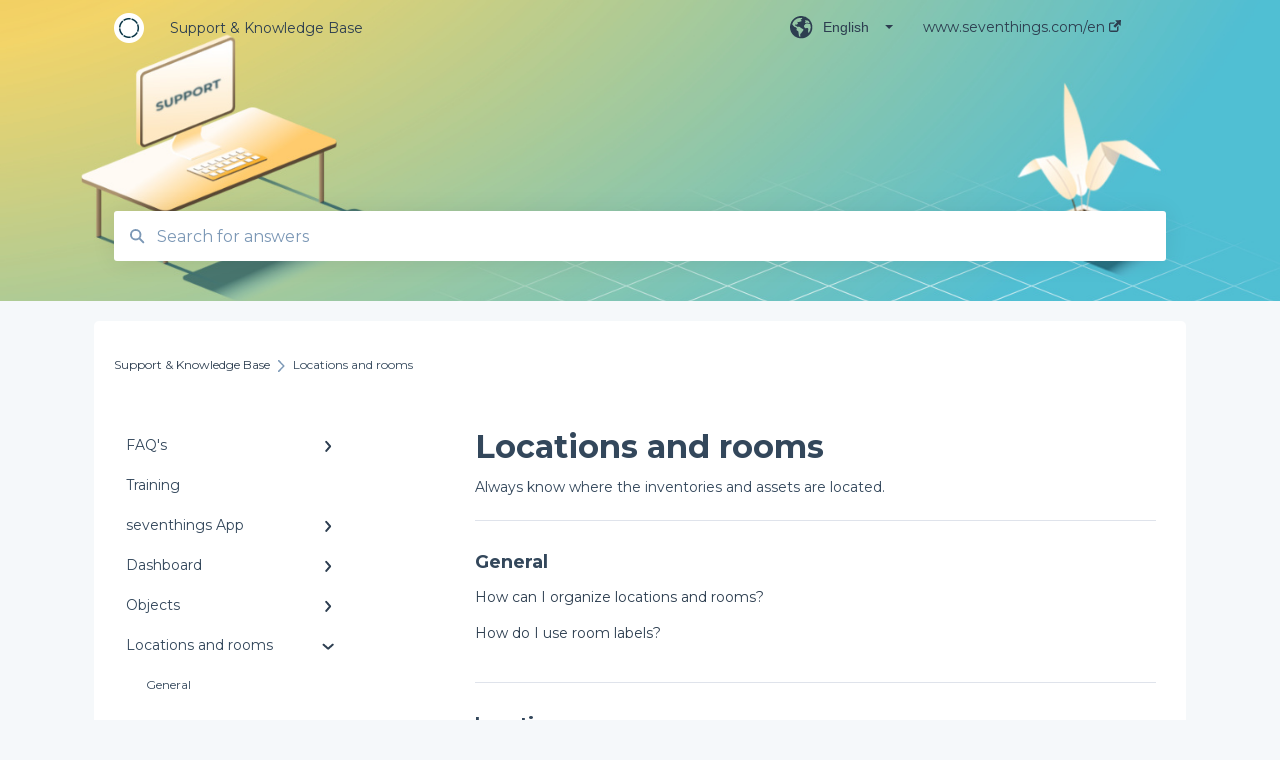

--- FILE ---
content_type: text/html; charset=UTF-8
request_url: https://support.seventhings.com/en/locations-and-rooms
body_size: 10797
content:
<!doctype html><html lang="en"><head>
    
    <meta charset="utf-8">
    
    <title>
      Locations and rooms - Support &amp; Knowledge Base
    </title>
    
    <meta name="description" content="Locations and rooms | ">
    <meta name="viewport" content="width=device-width, initial-scale=1">

    <script src="/hs/hsstatic/jquery-libs/static-1.1/jquery/jquery-1.7.1.js"></script>
<script>hsjQuery = window['jQuery'];</script>
    <meta property="og:description" content="Locations and rooms | ">
    <meta property="og:title" content="Support &amp; Knowledge Base | Locations and rooms">
    <meta name="twitter:description" content="Locations and rooms | ">
    <meta name="twitter:title" content="Support &amp; Knowledge Base | Locations and rooms">

    

    
    <link rel="stylesheet" href="/hs/hsstatic/ContentIcons/static-1.198/fontawesome/5.0.10/css/fontawesome-all.min.css">
<style>
a.cta_button{-moz-box-sizing:content-box !important;-webkit-box-sizing:content-box !important;box-sizing:content-box !important;vertical-align:middle}.hs-breadcrumb-menu{list-style-type:none;margin:0px 0px 0px 0px;padding:0px 0px 0px 0px}.hs-breadcrumb-menu-item{float:left;padding:10px 0px 10px 10px}.hs-breadcrumb-menu-divider:before{content:'›';padding-left:10px}.hs-featured-image-link{border:0}.hs-featured-image{float:right;margin:0 0 20px 20px;max-width:50%}@media (max-width: 568px){.hs-featured-image{float:none;margin:0;width:100%;max-width:100%}}.hs-screen-reader-text{clip:rect(1px, 1px, 1px, 1px);height:1px;overflow:hidden;position:absolute !important;width:1px}
</style>

<style>
  @font-face {
    font-family: "Montserrat";
    font-weight: 400;
    font-style: normal;
    font-display: swap;
    src: url("/_hcms/googlefonts/Montserrat/regular.woff2") format("woff2"), url("/_hcms/googlefonts/Montserrat/regular.woff") format("woff");
  }
  @font-face {
    font-family: "Montserrat";
    font-weight: 700;
    font-style: normal;
    font-display: swap;
    src: url("/_hcms/googlefonts/Montserrat/700.woff2") format("woff2"), url("/_hcms/googlefonts/Montserrat/700.woff") format("woff");
  }
</style>

    

    
<!--  Added by GoogleTagManager integration -->
<script>
var _hsp = window._hsp = window._hsp || [];
window.dataLayer = window.dataLayer || [];
function gtag(){dataLayer.push(arguments);}

var useGoogleConsentModeV2 = true;
var waitForUpdateMillis = 1000;



var hsLoadGtm = function loadGtm() {
    if(window._hsGtmLoadOnce) {
      return;
    }

    if (useGoogleConsentModeV2) {

      gtag('set','developer_id.dZTQ1Zm',true);

      gtag('consent', 'default', {
      'ad_storage': 'denied',
      'analytics_storage': 'denied',
      'ad_user_data': 'denied',
      'ad_personalization': 'denied',
      'wait_for_update': waitForUpdateMillis
      });

      _hsp.push(['useGoogleConsentModeV2'])
    }

    (function(w,d,s,l,i){w[l]=w[l]||[];w[l].push({'gtm.start':
    new Date().getTime(),event:'gtm.js'});var f=d.getElementsByTagName(s)[0],
    j=d.createElement(s),dl=l!='dataLayer'?'&l='+l:'';j.async=true;j.src=
    'https://www.googletagmanager.com/gtm.js?id='+i+dl;f.parentNode.insertBefore(j,f);
    })(window,document,'script','dataLayer','GTM-PK9JKNFB');

    window._hsGtmLoadOnce = true;
};

_hsp.push(['addPrivacyConsentListener', function(consent){
  if(consent.allowed || (consent.categories && consent.categories.analytics)){
    hsLoadGtm();
  }
}]);

</script>

<!-- /Added by GoogleTagManager integration -->



<meta http-equiv="content-language" content="en">
<meta property="og:type" content="article">


    
      <link rel="shortcut icon" href="https://support.seventhings.com/hubfs/LinkedIn_Logo-1.png">
    
    <link href="//7052064.fs1.hubspotusercontent-na1.net/hubfs/7052064/hub_generated/template_assets/DEFAULT_ASSET/1767118688459/template_main.css" rel="stylesheet">
    <link href="//7052064.fs1.hubspotusercontent-na1.net/hubfs/7052064/hub_generated/template_assets/DEFAULT_ASSET/1767118684047/template__support-form.min.css" rel="stylesheet">
    <script type="text/javascript" src="//7052064.fs1.hubspotusercontent-na1.net/hubfs/7052064/hub_generated/template_assets/DEFAULT_ASSET/1767118686460/template_kbdom.min.js"></script>
    <style type="text/css" data-preview-theme="true">
      .kb-article, .kb-search__suggestions__article-content, .kb-search-results__description {
        font-family: 'Montserrat';
      }
      h1, h2, h3, h3 a, h4, h4 a, h5, h6, .kb__text-link, .kb__text-link-small, .kb-header, .kb-sticky-footer,
      .kb-search__suggestions__article-title, .kb-search-results__title,
      #hs_form_target_kb_support_form input.hs-button, #hs_form_target_kb_support_form label, input, select, textarea, #hs_form_target_kb_support_form .hs-field-desc, #hs_form_target_kb_support_form .hs-richtext p {
        font-family: 'Montserrat';
      }
      a,
      .kb-search__suggestions__breadcrumb,
      .kb-header__nav .kbui-dropdown__link {
        color: #2d3e50;
      }
      .kb-header,
      .kb-header a,
      .kb-header button.kb-button--link {
        color: #2d3e50;
      }
      .kb-header svg * {
        fill: #2d3e50;
      }
      .kb-search-section {
        background-color: #ffffff;
      }
      .kb-search-section__title {
        color: #1f4649;
      }
      .kb-search-section-with-image {
        background-image: url(https://support.seventhings.com/hubfs/header_knowledge%20base.jpg);
        background-size: cover;
        color: #ffffff;
        position: relative;
      }
      .kb-search-section-with-gradient {
        background-color: ;
        background-image: linear-gradient(180deg, #ffffff 0%, transparent 97%);
      }
      .kb-mobile-search-section {
        background-color: #ffffff;
      }
      .kb-search__suggestions a:hover,
      .kb-search__suggestions a:focus,
      .kb-category-menu li.active > a,
      .kb-category-menu li > a:hover {
        background-color: rgba(45, 62, 80, .1);
      }
      .kb-theme--cards .kb-category-menu li.active > a,
      .kb-theme--cards .kb-category-menu li > a:hover {
        background-color: transparent;
      }
      .kb-breadcrumbs > ol > li > span,
      .kb-breadcrumbs > ol > li > a > span,
      .kb-breadcrumbs > .kb-breadcrumbs__mobile-back a {
        font-family: 'Montserrat';
      }
      .kb-breadcrumbs__arrow--left * {
        fill: #2d3e50
      }
      .kb-sidebar .kb-category-menu a,
      .kb-mobile-menu .kb-mobile-menu__current-page,
      .kb-mobile-menu ul > li > a {
        font-family: 'Montserrat';
      }
      .kb-header__logo img {
        max-height: 30px;
      }
      .kb-footer__logo img {
        max-height: 24px;
      }
      /* SVG SUPPORT */
      .kb-header__logo img[src$=".svg"] {
        height: 30px;
      }
      .kb-footer__logo img[src$=".svg"] {
        height: 24px;
      }
      /* MOBILE STYLES */
      .kb-mobile-menu,
      .kb-mobile-search__bar {
        background-color: #ffffff;
      }
      .kb-mobile-menu a,
      .kb-mobile-menu__current-page,
      .kb-mobile-search__input,
      .kb-search--open .kb-mobile-search__input {
        color: #111111
      }
      .kb-mobile-search__input::-webkit-input-placeholder {
        color: #111111
      }
      .kb-mobile-search__input::-moz-placeholder {
        color: #111111
      }
      .kb-mobile-search__input:-ms-input-placeholder {
        color: #111111
      }
      .kb-mobile-search__input:-moz-placeholder {
        color: #111111
      }
      .kb-mobile-search__mag * {
        fill: #111111
      }
      .kb-mobile-menu__arrow *,
      .kb-mobile-search__close * {
        stroke: #111111
      }
      @media (max-width: 767px) {
        .kb-header__nav {
          background-color: #ffffff
        }
        .kb-header,
        .kb-header a {
          color: #111111;
        }
        .kb-header svg * {
          fill: #111111;
        }
        .kb-theme--content.kb-page--index .kb-header__nav-toggle svg *,
        .kb-theme--content.kb-page--index .kb-header__nav-close svg *,
        .kb-theme--tiles.kb-page--index .kb-header__nav-toggle svg *,
        .kb-theme--tiles.kb-page--index .kb-header__nav-close svg *,
        .kb-theme--minimal .kb-header__nav-toggle svg *,
        .kb-theme--minimal .kb-header__nav-close svg *,
        .kb-theme--cards .kb-header__nav-toggle svg *,
        .kb-theme--cards .kb-header__nav-close svg *,
        .kb-theme--default .kb-header__nav-toggle svg *,
        .kb-theme--default .kb-header__nav-close svg * {
          fill: #2d3e50;
        }
      }
    </style>
  <meta name="generator" content="HubSpot"></head>
  <body class="kb-theme--tiles ">
<!--  Added by GoogleTagManager integration -->
<noscript><iframe src="https://www.googletagmanager.com/ns.html?id=GTM-PK9JKNFB" height="0" width="0" style="display:none;visibility:hidden"></iframe></noscript>

<!-- /Added by GoogleTagManager integration -->

    <header>
      
      
  

  

  

  <div class="kb-header" data-preview-id="kb-header">
    <div class="kb-header-inner" id="kb-header">
      <div class="kb-header__logo">
        
          <a href="https://seventhings.com">
            <img src="https://support.seventhings.com/hs-fs/hubfs/seventhings.png?height=120&amp;name=seventhings.png" alt="company logo">
          </a>
        
      </div>
      <a class="kb-header__title" href="/en">
        Support &amp; Knowledge Base
      </a>
      <nav id="kb-header__nav" class="kb-header__nav" role="navigation">
        <ul>
          
            <div class="kb-header__lang-switcher-container">
              <button class="kb-header__lang-switcher-toggle kb-button--link" data-kbui-dropdown-contents="lang-switcher">
                <div class="kb-header__lang-switcher-inner">
                  <div class="kb-header__lang-switcher-icon">
                    
    <svg width="23" height="23" xmlns="http://www.w3.org/2000/svg" xmlns:xlink="http://www.w3.org/1999/xlink">
      <g fill-rule="evenodd">
        <path d="M18.6 17.07a3.86 3.86 0 01-.5-2.35c.07-.45.24-.89.28-1.34.04-.46-.08-.97-.46-1.23-.8-.56-2 .43-2.84-.07a1.85 1.85 0 01-.58-.67c-.23-.4-.47-.8-.52-1.25-.05-.45.15-.96.57-1.12.1-.05.22-.07.3-.14.16-.13.14-.38.2-.58.14-.51.76-.69 1.3-.78.5-.08 1-.17 1.5-.11.78.09 1.54.5 2.29.67a9.49 9.49 0 01-1.53 8.97m-5.54-2.26c-.34.46-.82.81-1.14 1.3-.2.3-.34.67-.6.94-.21.22-.5.37-.72.59-.37.37-.5.93-.45 1.46.05.52.25 1.02.45 1.5v.02a9.53 9.53 0 01-1.5-.22c-.28-1.34-.5-2.7-.64-4.07-.03-.27-.06-.55-.18-.8-.42-.75-1.71-.92-1.78-1.78-.03-.36.18-.68.3-1.01.1-.34.07-.8-.26-.93l-.3-.07c-.34-.1-.5-.47-.75-.71-.31-.3-.84-.01-1.2-.24-.36-.23-.49-.65-.84-.87-.36-.23-.67-.74-.37-1.03-.36 0-.7-.13-1-.33A9.4 9.4 0 019.5 1.87c.06.03.1.06.17.08.43.15.9 0 1.35-.08.45-.06 1 0 1.22.4.05.1.08.23.06.34-.08.39-.6.45-.97.6-.33.13-.6.4-.73.74.28.08.57.16.78.36.2.2.31.53.15.77-.16.25-.5.28-.8.33-.88.17-1.72.8-2.59.57-.2-.06-.39-.16-.6-.15-.2 0-.42.2-.36.39.47.23 1.03.71.76 1.17-.16.28-.6.36-.7.67-.1.29.03.75-.27.78-.1 0-.2-.07-.29-.13a1.4 1.4 0 00-1.55-.01c-.1.07-.2.16-.24.28-.1.3.23.59.54.66.31.08.66.06.93.23.4.25.53.86.98.96.26.06.51-.07.76-.13.74-.2 1.51.17 2.13.62.61.45 1.17 1.01 1.87 1.3.4.17.86.26 1.12.6.36.44.19 1.12-.15 1.59m1.91-8.54c.23-.34.93-.4.8-.79-.4-.05-.69-.53-.56-.91a.74.74 0 011-.4c.22.12.35.34.55.5.19.14.5.2.65.01.06-.08.08-.19.1-.3 0-.06.03-.12.04-.19l.33.3a9.5 9.5 0 011.7 2.34c-.4.14-.84.26-1.25.16-.37-.1-.7-.35-1.07-.37-.33-.03-.65.12-.95.25-.3.14-.64.25-.96.16-.32-.1-.56-.49-.38-.76m7.35 3.92l-.07-.54-.06-.4a12 12 0 00-.15-.7l-.04-.17a11.3 11.3 0 00-1.53-3.43l-.07-.1a11.33 11.33 0 00-1.31-1.57A11.11 11.11 0 009.53.14L9.19.2a11.7 11.7 0 00-2.84.91l-.22.1a9.2 9.2 0 00-1.31.8c-.17.1-.33.23-.49.35l-.3.24A10.77 10.77 0 002 4.83l-.1.12c-.39.59-.72 1.21-1 1.86v.02a11.11 11.11 0 008.62 15.4 13.47 13.47 0 001.7.13 11.1 11.1 0 007.89-3.26 11.74 11.74 0 001.11-1.32l.05-.06.5-.74.08-.14.38-.72.1-.22a13.39 13.39 0 00.62-1.63l.11-.44c.05-.19.1-.37.13-.55l.09-.6.05-.43a10.92 10.92 0 000-2.06" id="a" />
      </g>
    </svg>
  
                  </div>
                  <div class="kb-header__lang-switcher__selected-lang">
                    
    English
  
                  </div>
                  <div class="kb-header__lang-switcher__caret"></div>
                </div>
              </button>
              <div class="kbui-dropdown-contents" data-kbui-dropdown-name="lang-switcher">
                <div class="kb-header__langs-dropdown">
                  <ul>
                    
                      
                        <li>
                          <a href="https://support.seventhings.com" class="kbui-dropdown__link">
                            <div class="kb-header__langs-dropdown__link-content">
                              
    Deutsch
  
                            </div>
                          </a>
                        </li>
                      
                    
                      
                    
                  </ul>
                </div>
              </div>
            </div>
          
          
            
<li class="kb-header__company-website-link">
  <a href="//www.seventhings.com/en" target="_blank" rel="noopener">
    www.seventhings.com/en
    <svg width="12" height="12" xmlns="http://www.w3.org/2000/svg">
      <path d="M8.11 10.223V7.0472l1.308-1.3077v4.4835c0 .9323-.7628 1.6952-1.6953 1.6952H1.6952C.7628 11.9182 0 11.1553 0 10.223V4.1955C0 3.2628.7628 2.5 1.6952 2.5h4.4833L4.8707 3.8082H1.6952c-.2099 0-.3872.1771-.3872.3873v6.0275c0 .2098.1773.387.3872.387h6.0275c.21 0 .3873-.1772.3873-.387zM5.9428.4417L12.0137 0l-.442 6.0708L9.6368 4.136 6.0925 7.68 4.3333 5.9207l3.544-3.5442L5.9428.4417z" fill="#2d3e50" />
    </svg>
  </a>
</li>

          
          
            
  <li class="kb-header__support-form-link"><a href="/en/kb-tickets/new"></a></li>

          
          
          
        </ul>
      </nav>
      
        <nav id="kb-header__langs-nav" class="kb-header__nav kb-header__langs-nav" role="navigation">
          <ul>
            
              
                <li>
                  <a href="https://support.seventhings.com">
    Deutsch
  </a>
                </li>
              
            
              
            
          </ul>
        </nav>
      
      <div class="kb-header__nav-controls-container">
        <button id="kb-header__close-target" class="kb-header__nav-close" role="button" aria-label="Close main navigation menu" aria-controls="kb-header__nav kb-header__langs-nav">
          <span class="kb-icon close" aria-hidden="true">
            <svg width="16" height="17" xmlns="http://www.w3.org/2000/svg">
              <g fill="#2D3E50" fill-rule="nonzero">
                <path d="M15.07107 1.42893c.59587.59588.88893 1.23239.0505 2.07081L2.99975 15.62158c-.83842.83842-1.48089.5394-2.0708-.05051C.33305 14.97519.04 14.33868.87841 13.50026L13.00026 1.37842c.83842-.83842 1.48089-.5394 2.0708.05051z" />
                <path d="M15.07107 15.57107c-.59588.59587-1.23239.88893-2.07081.0505L.87842 3.49975C.04 2.66132.33902 2.01885.92893 1.42894 1.52481.83305 2.16132.54 2.99974 1.37841l12.12184 12.12184c.83842.83842.5394 1.48089-.05051 2.0708z" />
              </g>
            </svg>
          </span>
        </button>
        
          <button id="kb-header__langs-nav-target" class="kb-header__nav-toggle" role="button" aria-controls="kb-header__langs-nav">
            <span class="kb-icon langs">
              
    <svg width="23" height="23" xmlns="http://www.w3.org/2000/svg" xmlns:xlink="http://www.w3.org/1999/xlink">
      <g fill-rule="evenodd">
        <path d="M18.6 17.07a3.86 3.86 0 01-.5-2.35c.07-.45.24-.89.28-1.34.04-.46-.08-.97-.46-1.23-.8-.56-2 .43-2.84-.07a1.85 1.85 0 01-.58-.67c-.23-.4-.47-.8-.52-1.25-.05-.45.15-.96.57-1.12.1-.05.22-.07.3-.14.16-.13.14-.38.2-.58.14-.51.76-.69 1.3-.78.5-.08 1-.17 1.5-.11.78.09 1.54.5 2.29.67a9.49 9.49 0 01-1.53 8.97m-5.54-2.26c-.34.46-.82.81-1.14 1.3-.2.3-.34.67-.6.94-.21.22-.5.37-.72.59-.37.37-.5.93-.45 1.46.05.52.25 1.02.45 1.5v.02a9.53 9.53 0 01-1.5-.22c-.28-1.34-.5-2.7-.64-4.07-.03-.27-.06-.55-.18-.8-.42-.75-1.71-.92-1.78-1.78-.03-.36.18-.68.3-1.01.1-.34.07-.8-.26-.93l-.3-.07c-.34-.1-.5-.47-.75-.71-.31-.3-.84-.01-1.2-.24-.36-.23-.49-.65-.84-.87-.36-.23-.67-.74-.37-1.03-.36 0-.7-.13-1-.33A9.4 9.4 0 019.5 1.87c.06.03.1.06.17.08.43.15.9 0 1.35-.08.45-.06 1 0 1.22.4.05.1.08.23.06.34-.08.39-.6.45-.97.6-.33.13-.6.4-.73.74.28.08.57.16.78.36.2.2.31.53.15.77-.16.25-.5.28-.8.33-.88.17-1.72.8-2.59.57-.2-.06-.39-.16-.6-.15-.2 0-.42.2-.36.39.47.23 1.03.71.76 1.17-.16.28-.6.36-.7.67-.1.29.03.75-.27.78-.1 0-.2-.07-.29-.13a1.4 1.4 0 00-1.55-.01c-.1.07-.2.16-.24.28-.1.3.23.59.54.66.31.08.66.06.93.23.4.25.53.86.98.96.26.06.51-.07.76-.13.74-.2 1.51.17 2.13.62.61.45 1.17 1.01 1.87 1.3.4.17.86.26 1.12.6.36.44.19 1.12-.15 1.59m1.91-8.54c.23-.34.93-.4.8-.79-.4-.05-.69-.53-.56-.91a.74.74 0 011-.4c.22.12.35.34.55.5.19.14.5.2.65.01.06-.08.08-.19.1-.3 0-.06.03-.12.04-.19l.33.3a9.5 9.5 0 011.7 2.34c-.4.14-.84.26-1.25.16-.37-.1-.7-.35-1.07-.37-.33-.03-.65.12-.95.25-.3.14-.64.25-.96.16-.32-.1-.56-.49-.38-.76m7.35 3.92l-.07-.54-.06-.4a12 12 0 00-.15-.7l-.04-.17a11.3 11.3 0 00-1.53-3.43l-.07-.1a11.33 11.33 0 00-1.31-1.57A11.11 11.11 0 009.53.14L9.19.2a11.7 11.7 0 00-2.84.91l-.22.1a9.2 9.2 0 00-1.31.8c-.17.1-.33.23-.49.35l-.3.24A10.77 10.77 0 002 4.83l-.1.12c-.39.59-.72 1.21-1 1.86v.02a11.11 11.11 0 008.62 15.4 13.47 13.47 0 001.7.13 11.1 11.1 0 007.89-3.26 11.74 11.74 0 001.11-1.32l.05-.06.5-.74.08-.14.38-.72.1-.22a13.39 13.39 0 00.62-1.63l.11-.44c.05-.19.1-.37.13-.55l.09-.6.05-.43a10.92 10.92 0 000-2.06" id="a" />
      </g>
    </svg>
  
            </span>
          </button>
        
        <button id="kb-header__main-nav-target" class="kb-header__nav-toggle" role="button" aria-label="Open main navigation menu" aria-controls="kb-header__nav">
          <span class="kb-icon menu">
            <svg width="25" height="17" xmlns="http://www.w3.org/2000/svg">
              <g fill="#2D3E50" fill-rule="nonzero">
                <path d="M24.56897 2.295c0 .85-.2931 1.513-1.72414 1.513H2.15517C.72414 3.808.43103 3.1365.43103 2.295c0-.85.2931-1.513 1.72414-1.513h20.68966c1.43103 0 1.72414.6715 1.72414 1.513zM24.56897 8.8315c0 .85-.2931 1.513-1.72414 1.513H2.15517c-1.43103 0-1.72414-.6715-1.72414-1.513 0-.85.2931-1.513 1.72414-1.513h20.68966c1.43103 0 1.72414.6715 1.72414 1.513zM24.56897 15.3595c0 .85-.2931 1.513-1.72414 1.513H2.15517c-1.43103 0-1.72414-.6715-1.72414-1.513 0-.85.2931-1.513 1.72414-1.513h20.68966c1.43103 0 1.72414.6715 1.72414 1.513z" />
              </g>
            </svg>
          </span>
        </button>
    </div>
    </div>
  </div>
  <!-- Mobile Menu -->
  <div class="kb-mobile-search-section">
    <div class="kb-mobile-header">
      <div class="kb-mobile-menu">
        <div class="kb-mobile-menu__current-page">
          
            
              
            
          
            
              
            
          
            
              
            
          
            
              
            
          
            
              
            
          
            
              
              Locations and rooms
              
            
          
            
              
            
          
            
              
            
          
            
              
            
          
            
              
            
          
            
              
            
          
            
              
            
          
            
              
            
          
            
              
            
          
          <svg class="kb-mobile-menu__arrow" width="12" height="7" xmlns="http://www.w3.org/2000/svg">
            <path d="M10.6817 1.6816l-4.5364 4-4.5364-3.9315" stroke="#00A38D" stroke-width="2" fill="none" fill-rule="evenodd" stroke-linecap="round" stroke-linejoin="round" />
          </svg>
        </div>
        <ul>
          
          <li>
            
            
            <a href="/en/faqs">
              FAQ's
            </a>
            <ul>
              
              
              
              <li>
                <a href="/en/faqs#app">
                  App 
                </a>
              </li>
              
              
              
              <li>
                <a href="/en/faqs#labels">
                  Labels
                </a>
              </li>
              
              
              
              <li>
                <a href="/en/faqs#web-app">
                  Web App 
                </a>
              </li>
              
              
              
              <li>
                <a href="/en/faqs#configuration-of-data-fields">
                  Configuration of data fields 
                </a>
              </li>
              
              
              
              <li>
                <a href="/en/faqs#general">
                  General 
                </a>
              </li>
              
              
              
              <li>
                <a href="/en/faqs#data-protection">
                  Data Protection
                </a>
              </li>
              
              
              
              <li>
                <a href="/en/faqs#import-and-export">
                  Import and Export
                </a>
              </li>
              
            </ul>
          </li>
          
          <li>
            
            
            <a href="/en/training">
              Training
            </a>
            <ul>
              
            </ul>
          </li>
          
          <li>
            
            
            <a href="/en/seventhings-app">
              seventhings App
            </a>
            <ul>
              
              
              
              <li>
                <a href="/en/seventhings-app#general">
                  General
                </a>
              </li>
              
              
              
              <li>
                <a href="/en/seventhings-app#download-setup">
                  Download &amp; Setup
                </a>
              </li>
              
              
              
              <li>
                <a href="/en/seventhings-app#pre-selection-location">
                  Pre-selection location
                </a>
              </li>
              
              
              
              <li>
                <a href="/en/seventhings-app#scan">
                  Scan
                </a>
              </li>
              
              
              
              <li>
                <a href="/en/seventhings-app#statistics-display">
                  Statistics display
                </a>
              </li>
              
              
              
              <li>
                <a href="/en/seventhings-app#detail-view">
                  Detail view
                </a>
              </li>
              
              
              
              <li>
                <a href="/en/seventhings-app#settings">
                  Settings
                </a>
              </li>
              
            </ul>
          </li>
          
          <li>
            
            
            <a href="/en/dashboard">
              Dashboard
            </a>
            <ul>
              
              
              
              <li>
                <a href="/en/dashboard#how-does-it-work">
                  How does it work?
                </a>
              </li>
              
            </ul>
          </li>
          
          <li>
            
            
            <a href="/en/objects">
              Objects
            </a>
            <ul>
              
              
              
              <li>
                <a href="/en/objects#layout-structure">
                  Layout &amp; Structure
                </a>
              </li>
              
              
              
              <li>
                <a href="/en/objects#create-edit-objects">
                  Create &amp; Edit objects
                </a>
              </li>
              
              
              
              <li>
                <a href="/en/objects#mass-functions">
                  Mass functions
                </a>
              </li>
              
              
              
              <li>
                <a href="/en/objects#filters">
                  Filters
                </a>
              </li>
              
              
              
              <li>
                <a href="/en/objects#columns-download">
                  Columns &amp; Download
                </a>
              </li>
              
            </ul>
          </li>
          
          <li class="active open">
            
            
            <a href="/en/locations-and-rooms">
              Locations and rooms
            </a>
            <ul>
              
              
              
              <li>
                <a href="/en/locations-and-rooms#general">
                  General
                </a>
              </li>
              
              
              
              <li>
                <a href="/en/locations-and-rooms#locations">
                  Locations
                </a>
              </li>
              
              
              
              <li>
                <a href="/en/locations-and-rooms#rooms">
                  Rooms
                </a>
              </li>
              
            </ul>
          </li>
          
          <li>
            
            
            <a href="/en/import-export">
              Import &amp; Export 
            </a>
            <ul>
              
              
              
              <li>
                <a href="/en/import-export#import-objects">
                  Import Objects
                </a>
              </li>
              
              
              
              <li>
                <a href="/en/import-export#imports-locations">
                  Imports Locations
                </a>
              </li>
              
              
              
              <li>
                <a href="/en/import-export#export-objects">
                  Export Objects
                </a>
              </li>
              
            </ul>
          </li>
          
          <li>
            
            
            <a href="/en/settings">
              Settings
            </a>
            <ul>
              
              
              
              <li>
                <a href="/en/settings#field-definition-objects">
                  Field definition objects
                </a>
              </li>
              
              
              
              <li>
                <a href="/en/settings#field-definition-locations">
                  Field definition locations
                </a>
              </li>
              
              
              
              <li>
                <a href="/en/settings#user">
                  User
                </a>
              </li>
              
            </ul>
          </li>
          
          <li>
            
            
            <a href="/en/circularity-hub">
              Circularity Hub
            </a>
            <ul>
              
              
              
              <li>
                <a href="/en/circularity-hub#for-it-and-office-managers">
                  For IT- and Office-Managers
                </a>
              </li>
              
              
              
              <li>
                <a href="/en/circularity-hub#for-buyers">
                  For Buyers
                </a>
              </li>
              
            </ul>
          </li>
          
          <li>
            
            
            <a href="/en/scanner">
              Scanner
            </a>
            <ul>
              
              
              
              <li>
                <a href="/en/scanner#rfid-scanner">
                  RFID - scanner
                </a>
              </li>
              
              
              
              <li>
                <a href="/en/scanner#zebra-cs6080">
                  ZEBRA CS6080
                </a>
              </li>
              
            </ul>
          </li>
          
          <li>
            
            
            <a href="/en/profile-user">
              Profile &amp; User 
            </a>
            <ul>
              
              
              
              <li>
                <a href="/en/profile-user#profile">
                  Profile
                </a>
              </li>
              
              
              
              <li>
                <a href="/en/profile-user#profile-settings">
                  Profile settings
                </a>
              </li>
              
            </ul>
          </li>
          
          <li>
            
            
            <a href="/en/release-notes">
              Release Notes
            </a>
            <ul>
              
              
              
              <li>
                <a href="/en/release-notes#2023">
                  2023
                </a>
              </li>
              
              
              
              <li>
                <a href="/en/release-notes#2022">
                  2022
                </a>
              </li>
              
              
              
              <li>
                <a href="/en/release-notes#2021">
                  2021
                </a>
              </li>
              
            </ul>
          </li>
          
          <li>
            
            
            <a href="/en/interfaces">
              Interfaces
            </a>
            <ul>
              
              
              
              <li>
                <a href="/en/interfaces#accounting-systems">
                  Accounting systems
                </a>
              </li>
              
              
              
              <li>
                <a href="/en/interfaces#api">
                  API
                </a>
              </li>
              
            </ul>
          </li>
          
          <li>
            
            
            <a href="/en/onboardings">
              Onboardings
            </a>
            <ul>
              
              
              
              <li>
                <a href="/en/onboardings#step-by-step-introduction">
                  step-by-step introduction
                </a>
              </li>
              
            </ul>
          </li>
          
        </ul>
      </div>
      <div class="kb-mobile-search kb-search" kb-language-tag="en" kb-group-id="19397632587">
        <div class="kb-mobile-search__placeholder"></div>
        <div class="kb-mobile-search__box">
          <div class="kb-mobile-search__bar">
            <svg class="kb-mobile-search__mag" width="15" height="15" xmlns="http://www.w3.org/2000/svg">
              <path d="M14.02 12.672l-3.64-3.64a5.687 5.687 0 0 0 1.06-3.312A5.726 5.726 0 0 0 5.72 0 5.726 5.726 0 0 0 0 5.72a5.726 5.726 0 0 0 5.72 5.72 5.687 5.687 0 0 0 3.311-1.06l3.641 3.64a.95.95 0 0 0 1.348 0 .953.953 0 0 0 0-1.348zm-8.3-3.139a3.813 3.813 0 1 1 0-7.626 3.813 3.813 0 0 1 0 7.626z" fill="#4A4A4A" fill-rule="evenodd" />
            </svg>
            <form action="/en/kb-search-results">
              <input type="text" class="kb-mobile-search__input kb-search__input" name="term" autocomplete="off" placeholder="Search for answers">
              <input type="hidden" name="ref" value="">
            </form>
            <svg class="kb-mobile-search__close" width="14" height="14" xmlns="http://www.w3.org/2000/svg">
              <g stroke="#4A4A4A" stroke-width="2" fill="none" fill-rule="evenodd" stroke-linecap="round" stroke-linejoin="round">
                <path d="M1 12.314L12.314 1M12.314 12.314L1 1" />
              </g>
            </svg>
          </div>
          <ul class="kb-search__suggestions"></ul>
        </div>
      </div>
    </div>
  </div>

  <script>
    kbDom.whenReady(function() {
          // Mobile Nav Menu
          var mobileToggle = function() {
            var navMenuOpen = document.getElementById('kb-header__main-nav-target');
            var langNavOpen = document.getElementById('kb-header__langs-nav-target');
            var navClose = document.getElementById('kb-header__close-target');

            navMenuOpen.addEventListener('click',function() {
              document.body.classList.toggle('kb-header__main-nav-open');
            });

            if (langNavOpen) {
            langNavOpen.addEventListener('click',function() {
              document.body.classList.toggle('kb-header__lang-nav-open');
            });
            }

            navClose.addEventListener('click',function() {
              document.body.classList.remove('kb-header__main-nav-open');
              document.body.classList.remove('kb-header__lang-nav-open');
            });

          };
          window.addEventListener('click', mobileToggle);
          mobileToggle();

      kbDom.initDropdown(document.querySelector('[data-kbui-dropdown-contents="lang-switcher"]'))

      // Mobile Cat Menu
      document.querySelector('.kb-mobile-menu__current-page').addEventListener('click',function() {
        document.querySelector('.kb-mobile-header').classList.toggle('menu-open');
      });
      document.querySelector('.kb-mobile-search__mag').addEventListener('click',function() {
        document.querySelector('.kb-mobile-header').classList.toggle('search-open');
        if (document.querySelector('.kb-mobile-header').classList.contains('search-open')) {
          document.querySelector('.kb-mobile-search__input').focus();
        }
      });
      document.querySelector('.kb-mobile-search__close').addEventListener('click',function() {
        document.querySelector('.kb-mobile-header').classList.remove('search-open');
      });
    });
  </script>
      
<div class="kb-search-section kb-search-section--narrow kb-search-section-with-image  ">
  <div class="kb-search-section__content content-container">
    <div class="kb-search" kb-language-tag="en" kb-group-id="19397632587">
      <div class="kb-search__placeholder"></div>
      <div class="kb-search__box">
        <div class="kb-search__bar">
          <svg class="kb-search__mag" width="15" height="15" xmlns="http://www.w3.org/2000/svg">
            <path d="M14.02 12.672l-3.64-3.64a5.687 5.687 0 0 0 1.06-3.312A5.726 5.726 0 0 0 5.72 0 5.726 5.726 0 0 0 0 5.72a5.726 5.726 0 0 0 5.72 5.72 5.687 5.687 0 0 0 3.311-1.06l3.641 3.64a.95.95 0 0 0 1.348 0 .953.953 0 0 0 0-1.348zm-8.3-3.139a3.813 3.813 0 1 1 0-7.626 3.813 3.813 0 0 1 0 7.626z" fill="#4A4A4A" fill-rule="evenodd" />
          </svg>
          <form action="/en/kb-search-results">
            <input type="text" class="kb-search__input" name="term" autocomplete="off" placeholder="Search for answers" required>
          </form>
          <svg class="kb-search__close" width="14" height="14" xmlns="http://www.w3.org/2000/svg">
            <g stroke="#4A4A4A" stroke-width="2" fill="none" fill-rule="evenodd" stroke-linecap="round" stroke-linejoin="round">
              <path d="M1 12.314L12.314 1M12.314 12.314L1 1" />
            </g>
          </svg>
        </div>
        <ul class="kb-search__suggestions"></ul>
      </div>
    </div>
  </div>
</div>
      
    </header>
    <main data-preview-id="kb-category-main">
      
<div class="content-container-outer">
  <div class="content-container">
    
<div class="kb-breadcrumbs">
  <div class="kb-breadcrumbs__mobile-back">
    <svg class="kb-breadcrumbs__arrow kb-breadcrumbs__arrow--left" width="7" height="12" xmlns="http://www.w3.org/2000/svg">
      <path d="M.055 5.7194c.018-.045.0518-.0835.0795-.125.0166-.0255.0322-.052.0489-.0775.007-.011.0116-.024.0216-.034L5.2426.2328c.2877-.3.7662-.3115 1.0685-.026a.7468.7468 0 0 1 .0262 1.0605L1.7954 6l4.5419 4.733a.7462.7462 0 0 1-.0262 1.0601.7563.7563 0 0 1-.5214.207.7568.7568 0 0 1-.547-.2325L.205 6.5174c-.01-.0105-.0146-.023-.0216-.0345-.0167-.025-.0323-.0515-.0489-.077-.0277-.0415-.0615-.08-.0796-.125-.0186-.0455-.0222-.0935-.0312-.141C.0147 6.0934 0 6.0474 0 5.9999c0-.047.0146-.093.0237-.1395.009-.0475.0126-.096.0312-.141" fill="#7C98B6" fill-rule="evenodd" />
    </svg>
    <a href="/en">Back to home</a>
  </div>
  <ol itemscope itemtype="http://schema.org/BreadcrumbList">
    <li itemprop="itemListElement" itemscope itemtype="http://schema.org/ListItem">
      <a itemprop="item" href="/en">
        <span itemprop="name">Support &amp; Knowledge Base</span>
      </a>
      <meta itemprop="position" content="1">
    </li>
    
      
        
      
        
      
        
      
        
      
        
      
        
          <svg class="kb-breadcrumbs__arrow kb-breadcrumbs__arrow--right" width="7" height="12" xmlns="http://www.w3.org/2000/svg">
            <path d="M6.4905 5.7194c-.018-.045-.0518-.0835-.0795-.125-.0167-.0255-.0323-.052-.049-.0775-.007-.011-.0115-.024-.0216-.034L1.3028.2328c-.2876-.3-.7662-.3115-1.0684-.026a.7468.7468 0 0 0-.0262 1.0605L4.75 6l-4.542 4.733a.7462.7462 0 0 0 .0263 1.0601.7563.7563 0 0 0 .5213.207.7568.7568 0 0 0 .5471-.2325l5.0376-5.2501c.0101-.0105.0146-.023.0217-.0345.0166-.025.0322-.0515.0489-.077.0277-.0415.0614-.08.0795-.125.0187-.0455.0222-.0935.0313-.141.009-.0465.0237-.0925.0237-.14 0-.047-.0147-.093-.0237-.1395-.009-.0475-.0126-.096-.0313-.141" fill="#7C98B6" fill-rule="evenodd" />
          </svg>
          <li itemprop="itemListElement" itemscope itemtype="http://schema.org/ListItem">
            
              <span itemprop="name">Locations and rooms</span>
            
            <meta itemprop="position" content="2">
          </li>
          
        
      
        
      
        
      
        
      
        
      
        
      
        
      
        
      
        
      
    
  </ol>
</div>
    <div class="main-body">
      <div class="kb-sidebar">
        
<div class="kb-category-menu">
  <ul>
    
    <li>
        
        
      <a href="/en/faqs">
        <div class="kb-category-menu-option" data-id="30041010085">
          <span class="kb-category-menu-option__color-bar" style="background-color: #2d3e50;"></span>
          FAQ's
        </div>
        
        <div>
          <svg width="12" height="7" xmlns="http://www.w3.org/2000/svg">
            <path d="M10.6817 1.6816l-4.5364 4-4.5364-3.9315" stroke="#2d3e50" stroke-width="2" fill="none" fill-rule="evenodd" stroke-linecap="round" stroke-linejoin="round" />
          </svg>
        </div>
        
      </a>
      <ul>
        
        <li data-id="41477970782">
          
          
          <a href="/en/faqs#app">
            <span class="kb-category-menu-option__color-bar" style="background-color: #2d3e50;"></span>
            App 
          </a>
        </li>
        
        <li data-id="41478166410">
          
          
          <a href="/en/faqs#labels">
            <span class="kb-category-menu-option__color-bar" style="background-color: #2d3e50;"></span>
            Labels
          </a>
        </li>
        
        <li data-id="41498915249">
          
          
          <a href="/en/faqs#web-app">
            <span class="kb-category-menu-option__color-bar" style="background-color: #2d3e50;"></span>
            Web App 
          </a>
        </li>
        
        <li data-id="41498915375">
          
          
          <a href="/en/faqs#configuration-of-data-fields">
            <span class="kb-category-menu-option__color-bar" style="background-color: #2d3e50;"></span>
            Configuration of data fields 
          </a>
        </li>
        
        <li data-id="44778338088">
          
          
          <a href="/en/faqs#general">
            <span class="kb-category-menu-option__color-bar" style="background-color: #2d3e50;"></span>
            General 
          </a>
        </li>
        
        <li data-id="74871577785">
          
          
          <a href="/en/faqs#data-protection">
            <span class="kb-category-menu-option__color-bar" style="background-color: #2d3e50;"></span>
            Data Protection
          </a>
        </li>
        
        <li data-id="82758506517">
          
          
          <a href="/en/faqs#import-and-export">
            <span class="kb-category-menu-option__color-bar" style="background-color: #2d3e50;"></span>
            Import and Export
          </a>
        </li>
        
      </ul>
    </li>
    
    <li>
        
        
      <a href="/en/training">
        <div class="kb-category-menu-option" data-id="47912269864">
          <span class="kb-category-menu-option__color-bar" style="background-color: #2d3e50;"></span>
          Training
        </div>
        
      </a>
      <ul>
        
      </ul>
    </li>
    
    <li>
        
        
      <a href="/en/seventhings-app">
        <div class="kb-category-menu-option" data-id="30960350021">
          <span class="kb-category-menu-option__color-bar" style="background-color: #2d3e50;"></span>
          seventhings App
        </div>
        
        <div>
          <svg width="12" height="7" xmlns="http://www.w3.org/2000/svg">
            <path d="M10.6817 1.6816l-4.5364 4-4.5364-3.9315" stroke="#2d3e50" stroke-width="2" fill="none" fill-rule="evenodd" stroke-linecap="round" stroke-linejoin="round" />
          </svg>
        </div>
        
      </a>
      <ul>
        
        <li data-id="36748298535">
          
          
          <a href="/en/seventhings-app#general">
            <span class="kb-category-menu-option__color-bar" style="background-color: #2d3e50;"></span>
            General
          </a>
        </li>
        
        <li data-id="30960855296">
          
          
          <a href="/en/seventhings-app#download-setup">
            <span class="kb-category-menu-option__color-bar" style="background-color: #2d3e50;"></span>
            Download &amp; Setup
          </a>
        </li>
        
        <li data-id="30960855308">
          
          
          <a href="/en/seventhings-app#pre-selection-location">
            <span class="kb-category-menu-option__color-bar" style="background-color: #2d3e50;"></span>
            Pre-selection location
          </a>
        </li>
        
        <li data-id="30960856190">
          
          
          <a href="/en/seventhings-app#scan">
            <span class="kb-category-menu-option__color-bar" style="background-color: #2d3e50;"></span>
            Scan
          </a>
        </li>
        
        <li data-id="30960855354">
          
          
          <a href="/en/seventhings-app#statistics-display">
            <span class="kb-category-menu-option__color-bar" style="background-color: #2d3e50;"></span>
            Statistics display
          </a>
        </li>
        
        <li data-id="30960855364">
          
          
          <a href="/en/seventhings-app#detail-view">
            <span class="kb-category-menu-option__color-bar" style="background-color: #2d3e50;"></span>
            Detail view
          </a>
        </li>
        
        <li data-id="30960855319">
          
          
          <a href="/en/seventhings-app#settings">
            <span class="kb-category-menu-option__color-bar" style="background-color: #2d3e50;"></span>
            Settings
          </a>
        </li>
        
      </ul>
    </li>
    
    <li>
        
        
      <a href="/en/dashboard">
        <div class="kb-category-menu-option" data-id="30959843889">
          <span class="kb-category-menu-option__color-bar" style="background-color: #2d3e50;"></span>
          Dashboard
        </div>
        
        <div>
          <svg width="12" height="7" xmlns="http://www.w3.org/2000/svg">
            <path d="M10.6817 1.6816l-4.5364 4-4.5364-3.9315" stroke="#2d3e50" stroke-width="2" fill="none" fill-rule="evenodd" stroke-linecap="round" stroke-linejoin="round" />
          </svg>
        </div>
        
      </a>
      <ul>
        
        <li data-id="36844189085">
          
          
          <a href="/en/dashboard#how-does-it-work">
            <span class="kb-category-menu-option__color-bar" style="background-color: #2d3e50;"></span>
            How does it work?
          </a>
        </li>
        
      </ul>
    </li>
    
    <li>
        
        
      <a href="/en/objects">
        <div class="kb-category-menu-option" data-id="30586326378">
          <span class="kb-category-menu-option__color-bar" style="background-color: #2d3e50;"></span>
          Objects
        </div>
        
        <div>
          <svg width="12" height="7" xmlns="http://www.w3.org/2000/svg">
            <path d="M10.6817 1.6816l-4.5364 4-4.5364-3.9315" stroke="#2d3e50" stroke-width="2" fill="none" fill-rule="evenodd" stroke-linecap="round" stroke-linejoin="round" />
          </svg>
        </div>
        
      </a>
      <ul>
        
        <li data-id="45751294790">
          
          
          <a href="/en/objects#layout-structure">
            <span class="kb-category-menu-option__color-bar" style="background-color: #2d3e50;"></span>
            Layout &amp; Structure
          </a>
        </li>
        
        <li data-id="30960349701">
          
          
          <a href="/en/objects#create-edit-objects">
            <span class="kb-category-menu-option__color-bar" style="background-color: #2d3e50;"></span>
            Create &amp; Edit objects
          </a>
        </li>
        
        <li data-id="30960349744">
          
          
          <a href="/en/objects#mass-functions">
            <span class="kb-category-menu-option__color-bar" style="background-color: #2d3e50;"></span>
            Mass functions
          </a>
        </li>
        
        <li data-id="30960339201">
          
          
          <a href="/en/objects#filters">
            <span class="kb-category-menu-option__color-bar" style="background-color: #2d3e50;"></span>
            Filters
          </a>
        </li>
        
        <li data-id="30960339219">
          
          
          <a href="/en/objects#columns-download">
            <span class="kb-category-menu-option__color-bar" style="background-color: #2d3e50;"></span>
            Columns &amp; Download
          </a>
        </li>
        
      </ul>
    </li>
    
    <li class="open">
        
        
      <a href="/en/locations-and-rooms">
        <div class="kb-category-menu-option" data-id="30214920120">
          <span class="kb-category-menu-option__color-bar" style="background-color: #2d3e50;"></span>
          Locations and rooms
        </div>
        
        <div>
          <svg width="12" height="7" xmlns="http://www.w3.org/2000/svg">
            <path d="M10.6817 1.6816l-4.5364 4-4.5364-3.9315" stroke="#2d3e50" stroke-width="2" fill="none" fill-rule="evenodd" stroke-linecap="round" stroke-linejoin="round" />
          </svg>
        </div>
        
      </a>
      <ul>
        
        <li data-id="36844201177">
          
          
          <a href="/en/locations-and-rooms#general">
            <span class="kb-category-menu-option__color-bar" style="background-color: #2d3e50;"></span>
            General
          </a>
        </li>
        
        <li data-id="36844201188">
          
          
          <a href="/en/locations-and-rooms#locations">
            <span class="kb-category-menu-option__color-bar" style="background-color: #2d3e50;"></span>
            Locations
          </a>
        </li>
        
        <li data-id="84920500077">
          
          
          <a href="/en/locations-and-rooms#rooms">
            <span class="kb-category-menu-option__color-bar" style="background-color: #2d3e50;"></span>
            Rooms
          </a>
        </li>
        
      </ul>
    </li>
    
    <li>
        
        
      <a href="/en/import-export">
        <div class="kb-category-menu-option" data-id="30960349914">
          <span class="kb-category-menu-option__color-bar" style="background-color: #2d3e50;"></span>
          Import &amp; Export 
        </div>
        
        <div>
          <svg width="12" height="7" xmlns="http://www.w3.org/2000/svg">
            <path d="M10.6817 1.6816l-4.5364 4-4.5364-3.9315" stroke="#2d3e50" stroke-width="2" fill="none" fill-rule="evenodd" stroke-linecap="round" stroke-linejoin="round" />
          </svg>
        </div>
        
      </a>
      <ul>
        
        <li data-id="41913146408">
          
          
          <a href="/en/import-export#import-objects">
            <span class="kb-category-menu-option__color-bar" style="background-color: #2d3e50;"></span>
            Import Objects
          </a>
        </li>
        
        <li data-id="41913072349">
          
          
          <a href="/en/import-export#imports-locations">
            <span class="kb-category-menu-option__color-bar" style="background-color: #2d3e50;"></span>
            Imports Locations
          </a>
        </li>
        
        <li data-id="60803001193">
          
          
          <a href="/en/import-export#export-objects">
            <span class="kb-category-menu-option__color-bar" style="background-color: #2d3e50;"></span>
            Export Objects
          </a>
        </li>
        
      </ul>
    </li>
    
    <li>
        
        
      <a href="/en/settings">
        <div class="kb-category-menu-option" data-id="30129255319">
          <span class="kb-category-menu-option__color-bar" style="background-color: #2d3e50;"></span>
          Settings
        </div>
        
        <div>
          <svg width="12" height="7" xmlns="http://www.w3.org/2000/svg">
            <path d="M10.6817 1.6816l-4.5364 4-4.5364-3.9315" stroke="#2d3e50" stroke-width="2" fill="none" fill-rule="evenodd" stroke-linecap="round" stroke-linejoin="round" />
          </svg>
        </div>
        
      </a>
      <ul>
        
        <li data-id="31104764765">
          
          
          <a href="/en/settings#field-definition-objects">
            <span class="kb-category-menu-option__color-bar" style="background-color: #2d3e50;"></span>
            Field definition objects
          </a>
        </li>
        
        <li data-id="31104764747">
          
          
          <a href="/en/settings#field-definition-locations">
            <span class="kb-category-menu-option__color-bar" style="background-color: #2d3e50;"></span>
            Field definition locations
          </a>
        </li>
        
        <li data-id="59207510531">
          
          
          <a href="/en/settings#user">
            <span class="kb-category-menu-option__color-bar" style="background-color: #2d3e50;"></span>
            User
          </a>
        </li>
        
      </ul>
    </li>
    
    <li>
        
        
      <a href="/en/circularity-hub">
        <div class="kb-category-menu-option" data-id="88974096966">
          <span class="kb-category-menu-option__color-bar" style="background-color: #2d3e50;"></span>
          Circularity Hub
        </div>
        
        <div>
          <svg width="12" height="7" xmlns="http://www.w3.org/2000/svg">
            <path d="M10.6817 1.6816l-4.5364 4-4.5364-3.9315" stroke="#2d3e50" stroke-width="2" fill="none" fill-rule="evenodd" stroke-linecap="round" stroke-linejoin="round" />
          </svg>
        </div>
        
      </a>
      <ul>
        
        <li data-id="100034608920">
          
          
          <a href="/en/circularity-hub#for-it-and-office-managers">
            <span class="kb-category-menu-option__color-bar" style="background-color: #2d3e50;"></span>
            For IT- and Office-Managers
          </a>
        </li>
        
        <li data-id="100154337579">
          
          
          <a href="/en/circularity-hub#for-buyers">
            <span class="kb-category-menu-option__color-bar" style="background-color: #2d3e50;"></span>
            For Buyers
          </a>
        </li>
        
      </ul>
    </li>
    
    <li>
        
        
      <a href="/en/scanner">
        <div class="kb-category-menu-option" data-id="79464411452">
          <span class="kb-category-menu-option__color-bar" style="background-color: #2d3e50;"></span>
          Scanner
        </div>
        
        <div>
          <svg width="12" height="7" xmlns="http://www.w3.org/2000/svg">
            <path d="M10.6817 1.6816l-4.5364 4-4.5364-3.9315" stroke="#2d3e50" stroke-width="2" fill="none" fill-rule="evenodd" stroke-linecap="round" stroke-linejoin="round" />
          </svg>
        </div>
        
      </a>
      <ul>
        
        <li data-id="79464411467">
          
          
          <a href="/en/scanner#rfid-scanner">
            <span class="kb-category-menu-option__color-bar" style="background-color: #2d3e50;"></span>
            RFID - scanner
          </a>
        </li>
        
        <li data-id="98955876900">
          
          
          <a href="/en/scanner#zebra-cs6080">
            <span class="kb-category-menu-option__color-bar" style="background-color: #2d3e50;"></span>
            ZEBRA CS6080
          </a>
        </li>
        
      </ul>
    </li>
    
    <li>
        
        
      <a href="/en/profile-user">
        <div class="kb-category-menu-option" data-id="30585922339">
          <span class="kb-category-menu-option__color-bar" style="background-color: #2d3e50;"></span>
          Profile &amp; User 
        </div>
        
        <div>
          <svg width="12" height="7" xmlns="http://www.w3.org/2000/svg">
            <path d="M10.6817 1.6816l-4.5364 4-4.5364-3.9315" stroke="#2d3e50" stroke-width="2" fill="none" fill-rule="evenodd" stroke-linecap="round" stroke-linejoin="round" />
          </svg>
        </div>
        
      </a>
      <ul>
        
        <li data-id="30960349934">
          
          
          <a href="/en/profile-user#profile">
            <span class="kb-category-menu-option__color-bar" style="background-color: #2d3e50;"></span>
            Profile
          </a>
        </li>
        
        <li data-id="30960349945">
          
          
          <a href="/en/profile-user#profile-settings">
            <span class="kb-category-menu-option__color-bar" style="background-color: #2d3e50;"></span>
            Profile settings
          </a>
        </li>
        
      </ul>
    </li>
    
    <li>
        
        
      <a href="/en/release-notes">
        <div class="kb-category-menu-option" data-id="51104114001">
          <span class="kb-category-menu-option__color-bar" style="background-color: #2d3e50;"></span>
          Release Notes
        </div>
        
        <div>
          <svg width="12" height="7" xmlns="http://www.w3.org/2000/svg">
            <path d="M10.6817 1.6816l-4.5364 4-4.5364-3.9315" stroke="#2d3e50" stroke-width="2" fill="none" fill-rule="evenodd" stroke-linecap="round" stroke-linejoin="round" />
          </svg>
        </div>
        
      </a>
      <ul>
        
        <li data-id="98064390681">
          
          
          <a href="/en/release-notes#2023">
            <span class="kb-category-menu-option__color-bar" style="background-color: #2d3e50;"></span>
            2023
          </a>
        </li>
        
        <li data-id="66032456745">
          
          
          <a href="/en/release-notes#2022">
            <span class="kb-category-menu-option__color-bar" style="background-color: #2d3e50;"></span>
            2022
          </a>
        </li>
        
        <li data-id="70909292629">
          
          
          <a href="/en/release-notes#2021">
            <span class="kb-category-menu-option__color-bar" style="background-color: #2d3e50;"></span>
            2021
          </a>
        </li>
        
      </ul>
    </li>
    
    <li>
        
        
      <a href="/en/interfaces">
        <div class="kb-category-menu-option" data-id="59323300642">
          <span class="kb-category-menu-option__color-bar" style="background-color: #2d3e50;"></span>
          Interfaces
        </div>
        
        <div>
          <svg width="12" height="7" xmlns="http://www.w3.org/2000/svg">
            <path d="M10.6817 1.6816l-4.5364 4-4.5364-3.9315" stroke="#2d3e50" stroke-width="2" fill="none" fill-rule="evenodd" stroke-linecap="round" stroke-linejoin="round" />
          </svg>
        </div>
        
      </a>
      <ul>
        
        <li data-id="59323300674">
          
          
          <a href="/en/interfaces#accounting-systems">
            <span class="kb-category-menu-option__color-bar" style="background-color: #2d3e50;"></span>
            Accounting systems
          </a>
        </li>
        
        <li data-id="104774543676">
          
          
          <a href="/en/interfaces#api">
            <span class="kb-category-menu-option__color-bar" style="background-color: #2d3e50;"></span>
            API
          </a>
        </li>
        
      </ul>
    </li>
    
    <li>
        
        
      <a href="/en/onboardings">
        <div class="kb-category-menu-option" data-id="60079631981">
          <span class="kb-category-menu-option__color-bar" style="background-color: #2d3e50;"></span>
          Onboardings
        </div>
        
        <div>
          <svg width="12" height="7" xmlns="http://www.w3.org/2000/svg">
            <path d="M10.6817 1.6816l-4.5364 4-4.5364-3.9315" stroke="#2d3e50" stroke-width="2" fill="none" fill-rule="evenodd" stroke-linecap="round" stroke-linejoin="round" />
          </svg>
        </div>
        
      </a>
      <ul>
        
        <li data-id="60079632194">
          
          
          <a href="/en/onboardings#step-by-step-introduction">
            <span class="kb-category-menu-option__color-bar" style="background-color: #2d3e50;"></span>
            step-by-step introduction
          </a>
        </li>
        
      </ul>
    </li>
    
  </ul>
</div>

<script>
  kbDom.whenReady(function() {
    document.querySelectorAll('.kb-category-menu svg').forEach(function(el) {
      el.addEventListener('click', function(e) {
        e.preventDefault();
        var li = kbDom.closest('li', this);
        if (li) {
          li.classList.toggle('open');
        }
      });
    })
  })
</script>
      </div>
      <div class="kb-content">
      
<div class="kb-categories">
  
    
  
    
  
    
  
    
  
    
  
    
      <h1 id="locations-and-rooms">Locations and rooms</h1>
      <h6 class="kb-categories__category-description">Always know where the inventories and assets are located.</h6>
      
      
      
        <div class="kb-categories__item" id="general">
          <h4>General</h4>
          <h6>
            <ul class="kb-subcategory__articles">
              
                
                  
                  <li><a href="https://support.seventhings.com/en/how-can-i-organize-locations-and-rooms">How can I organize locations and rooms?</a></li>
                
                  
                  <li><a href="https://support.seventhings.com/en/how-do-i-use-room-labels">How do I use room labels?</a></li>
                
              
            </ul>
            
          </h6>
        </div>
      
        <div class="kb-categories__item" id="locations">
          <h4>Locations</h4>
          <h6>
            <ul class="kb-subcategory__articles">
              
                
                  
                  <li><a href="https://support.seventhings.com/en/how-can-i-delete-locations">How can I delete locations?</a></li>
                
                  
                  <li><a href="https://support.seventhings.com/en/how-do-i-add-a-new-location">How do I add a new location?</a></li>
                
              
            </ul>
            
          </h6>
        </div>
      
        <div class="kb-categories__item" id="rooms">
          <h4>Rooms</h4>
          <h6>
            <ul class="kb-subcategory__articles">
              
                
                  
                  <li><a href="https://support.seventhings.com/en/how-do-i-add-new-rooms">How do I add new rooms?</a></li>
                
                  
                  <li><a href="https://support.seventhings.com/en/how-do-i-delete-rooms">How do I delete rooms?</a></li>
                
                  
                  <li><a href="https://support.seventhings.com/en/can-i-edit-multiple-rooms-at-the-same-time">Can I edit multiple rooms at the same time?</a></li>
                
                  
                  <li><a href="https://support.seventhings.com/en/how-can-i-download-my-room-book">How can I download my room book?</a></li>
                
              
            </ul>
            
          </h6>
        </div>
      
    
  
    
  
    
  
    
  
    
  
    
  
    
  
    
  
    
  
</div>

<script>
  kbDom.whenReady(function() {
    var kbSubcategoryOnExpand = function(articles, toggle) {
      articles.classList.add('expanded');
      toggle.textContent = `See less`;
    }

    var kbSubcategoryOnCollapse = function(articles, toggle) {
      articles.classList.remove('expanded');
      toggle.textContent = `See more`;
    }

    var kbSubcategorySetupExpand = function(toggle) {
      toggle.addEventListener('click', function(e) {
        e.preventDefault();
        var allArticles = document.querySelectorAll('.kb-subcategory__articles');
        var articles = kbDom.siblings(toggle, '.kb-subcategory__articles')[0];
        var isExpanded = articles.classList.contains('expanded');
        if (isExpanded) {
          kbSubcategoryOnCollapse(articles, toggle);
        } else {
          allArticles.forEach(function(el) {
            var curToggle = kbDom.siblings(el, '.kb-subcategory__expand-articles-toggle')[0];
            if (curToggle) {
              kbSubcategoryOnCollapse(el, curToggle);
            }
          })

          kbSubcategoryOnExpand(articles, toggle);
        }
      })
    }

    document.querySelectorAll('.kb-subcategory__expand-articles-toggle').forEach(function(el) {
      kbSubcategorySetupExpand(el);
    });

    var AFTER_THE_LAST_SLASH_REGEX = /\/([^\/]+)\/?$/;
    var smoothScroll = new smoothAnchorsScrolling();

    var categoriesSmoothScroll = function() {
      var linksArray = document.querySelectorAll('.open a');
      var updateActiveMenuItem = function(selectedItemPath) {
        linksArray.forEach(function(link) {
          kbDom.closest('li', link).classList.remove('active');
        })
        document.querySelectorAll('a[href="' + selectedItemPath + '"]').forEach(
          function(link) {
            kbDom.closest('li', link).classList.add('active');
          }
        );
      };
      linksArray.forEach(function(link) {
        link.addEventListener('click', function(e) {
          e.preventDefault();
          var node = e.currentTarget;
          var decodedHash = decodeURI(node.hash);
          var decodedPathname = decodeURI(node.pathname);
          var targetPathWithHash = decodedPathname + decodedHash;
          var clickedState = {
            path: targetPathWithHash,
            parentCat: decodedPathname.match(AFTER_THE_LAST_SLASH_REGEX)[1],
            childCat: decodedHash.replace('#', '')
          };
          document.querySelector('.kb-mobile-header').classList.remove('menu-open');
          scrollToCategory(clickedState);
          history.pushState(clickedState, '', node.href);
        });
      });
      var scrollToCategory = function(passedState) {
        var selectedId = passedState.childCat || passedState.parentCat;
        updateActiveMenuItem(passedState.path);

        var target = document.querySelector('[id="' + selectedId + '"]');
        smoothScroll.scrollTo(target);
      };
      window.addEventListener('popstate', function(e) {
        if (!e.state) {
          history.back();
        } else {
          scrollToCategory(e.state);
        }
      });
      var init = (function() {
        var decodedHash = decodeURI(window.location.hash);
        var decodedPathname = decodeURI(window.location.pathname);
        var initialState = {
          path: decodedPathname + decodedHash,
          parentCat: decodedPathname.match(AFTER_THE_LAST_SLASH_REGEX)[1],
          childCat: decodedHash.substr(1)
        };
        if (decodedHash) {
          setTimeout(function() {
            scrollToCategory(initialState);
          }, 1);
        }
        history.pushState(initialState, null, '');
      })();
    }

    window.addEventListener('load', function(e) {
      categoriesSmoothScroll();
    });

  });
</script>
      </div>
    </div>
  </div>
</div>

    </main>
    <footer>
      





 


  




  

  



  


<div class="kb-sticky-footer" data-preview-id="kb-footer">
  <div class="kb-footer">
    
      <div class="kb-footer__center-aligned-content">
        
        
          <div class="kb-footer__title">Copyright © 2020 ITEXIA GmbH</div>
        
        
          <div class="kb-footer__social">
            <ul>
              
              <li><a href="https://www.linkedin.com/company/itexia-gmbh" class="linkedin" target="_blank" rel="noopener">
  
  <img src="https://static.hsstatic.net/TemplateAssets/static-1.329/img/hs_default_template_images/modules/Follow+Me+-+Email/linkedin_original_black.png" alt="linkedin_social_link_icon_alt_text">
</a></li>
              
              <li><a href="https://twitter.com/itexiaapp" class="twitter" target="_blank" rel="noopener">
  
  <img src="https://static.hsstatic.net/TemplateAssets/static-1.329/img/hs_default_template_images/modules/Follow+Me+-+Email/twitter_original_black.png" alt="twitter_social_link_icon_alt_text">
</a></li>
              
              <li><a href="https://www.facebook.com/itexia.germany/" class="facebook" target="_blank" rel="noopener">
  
  <img src="https://static.hsstatic.net/TemplateAssets/static-1.329/img/hs_default_template_images/modules/Follow+Me+-+Email/facebook_original_black.png" alt="facebook_social_link_icon_alt_text">
</a></li>
              
              <li><a href="https://www.instagram.com/itexiaapp" class="instagram" target="_blank" rel="noopener">
  
  <img src="https://static.hsstatic.net/TemplateAssets/static-1.329/img/hs_default_template_images/modules/Follow+Me+-+Email/instagram_original_black.png" alt="instagram_social_link_icon_alt_text">
</a></li>
              
            </ul>
          </div>
        
      </div>
    
    
      <div class="kb-footer__links-container">
        <ul class="kb-footer__links columns__four">
          
            
<li class="kb-footer__company-website-link">
  <a href="//www.seventhings.com/en" target="_blank" rel="noopener">
    www.seventhings.com/en
    <svg width="12" height="12" xmlns="http://www.w3.org/2000/svg">
      <path d="M8.11 10.223V7.0472l1.308-1.3077v4.4835c0 .9323-.7628 1.6952-1.6953 1.6952H1.6952C.7628 11.9182 0 11.1553 0 10.223V4.1955C0 3.2628.7628 2.5 1.6952 2.5h4.4833L4.8707 3.8082H1.6952c-.2099 0-.3872.1771-.3872.3873v6.0275c0 .2098.1773.387.3872.387h6.0275c.21 0 .3873-.1772.3873-.387zM5.9428.4417L12.0137 0l-.442 6.0708L9.6368 4.136 6.0925 7.68 4.3333 5.9207l3.544-3.5442L5.9428.4417z" fill="#2d3e50" />
    </svg>
  </a>
</li>

          
            
  <li class="kb-footer__support-form-link"><a href="/en/kb-tickets/new"></a></li>

          
            
  <li class="kb-footer__custom-link"><a href="https://www.seventhings.com/en/legal/">Imprint</a></li>

          
            
  <li class="kb-footer__custom-link"><a href="https://www.seventhings.com/en/data-protection/">Data Protection</a></li>

          
        </ul>
      </div>
    
  </div>
</div>
    </footer>
    


<!-- Start of HubSpot Analytics Code -->
<script type="text/javascript">
var _hsq = _hsq || [];
_hsq.push(["setContentType", "listing-page"]);
_hsq.push(["setCanonicalUrl", "https:\/\/support.seventhings.com\/en\/locations-and-rooms"]);
_hsq.push(["setPageId", "19397632587"]);
_hsq.push(["setContentMetadata", {
    "contentPageId": null,
    "legacyPageId": null,
    "contentFolderId": null,
    "contentGroupId": 19397632587,
    "abTestId": null,
    "languageVariantId": null,
    "languageCode": null,
    
    
}]);
</script>

<script type="text/javascript" id="hs-script-loader" async defer src="/hs/scriptloader/4053425.js"></script>
<!-- End of HubSpot Analytics Code -->


<script type="text/javascript">
var hsVars = {
    render_id: "633c000e-bc89-4ab1-836e-3cf903032529",
    ticks: 1767426038465,
    page_id: 0,
    
    content_group_id: 19397632587,
    portal_id: 4053425,
    app_hs_base_url: "https://app.hubspot.com",
    cp_hs_base_url: "https://cp.hubspot.com",
    language: "en",
    analytics_page_type: "",
    scp_content_type: "",
    
    analytics_page_id: "19397632587",
    category_id: 6,
    folder_id: 0,
    is_hubspot_user: false
}
</script>


<script defer src="/hs/hsstatic/HubspotToolsMenu/static-1.432/js/index.js"></script>



    <script type="text/javascript" src="//7052064.fs1.hubspotusercontent-na1.net/hubfs/7052064/hub_generated/template_assets/DEFAULT_ASSET/1767118687456/template_purify.min.js"></script>
    <script type="text/javascript" src="//7052064.fs1.hubspotusercontent-na1.net/hubfs/7052064/hub_generated/template_assets/DEFAULT_ASSET/1767118685370/template_kb-search.min.js"></script>
    <script type="text/javascript" src="//7052064.fs1.hubspotusercontent-na1.net/hubfs/7052064/hub_generated/template_assets/DEFAULT_ASSET/1767118691309/template_sticky-header.min.js"></script>
    <script type="text/javascript" src="//7052064.fs1.hubspotusercontent-na1.net/hubfs/7052064/hub_generated/template_assets/DEFAULT_ASSET/1767118690543/template_smooth-anchors-scrolling.min.js"></script>
  
</body></html>